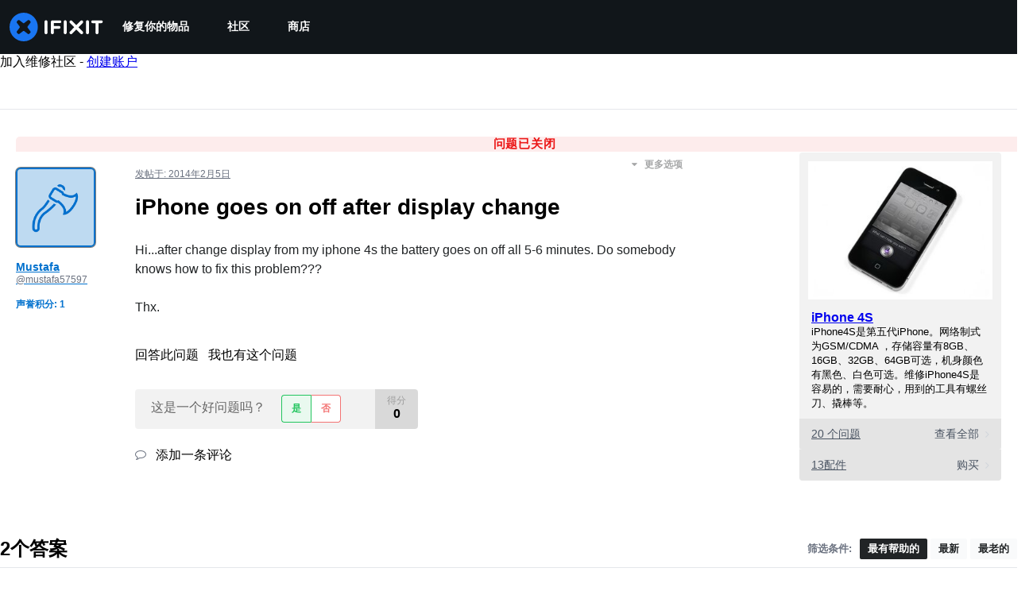

--- FILE ---
content_type: application/javascript
request_url: https://assets.cdn.ifixit.com/Assets/scripts/question-view-survey-pop-up.js.a73ac7d6c9cd88a1523c.js
body_size: 7249
content:
try{let e="undefined"!=typeof window?window:"undefined"!=typeof global?global:"undefined"!=typeof globalThis?globalThis:"undefined"!=typeof self?self:{},t=(new e.Error).stack;t&&(e._sentryDebugIds=e._sentryDebugIds||{},e._sentryDebugIds[t]="3ff8b419-aa48-4271-9ff2-b80aefe73ae9",e._sentryDebugIdIdentifier="sentry-dbid-3ff8b419-aa48-4271-9ff2-b80aefe73ae9")}catch(e){}{let e="undefined"!=typeof window?window:"undefined"!=typeof global?global:"undefined"!=typeof globalThis?globalThis:"undefined"!=typeof self?self:{};e._sentryModuleMetadata=e._sentryModuleMetadata||{},e._sentryModuleMetadata[(new e.Error).stack]=Object.assign({},e._sentryModuleMetadata[(new e.Error).stack],{"_sentryBundlerPluginAppKey:ifixitFirstParty":!0})}("undefined"!=typeof window?window:"undefined"!=typeof global?global:"undefined"!=typeof globalThis?globalThis:"undefined"!=typeof self?self:{}).SENTRY_RELEASE={id:"1529a87170d38121319cc2a5850dc73bfca7bcc0"},(globalThis.webpackChunkcarpenter_frontend=globalThis.webpackChunkcarpenter_frontend||[]).push([[7969,7565],{60555:e=>{"use strict";var t=[];function n(e){for(var n=-1,o=0;o<t.length;o++)if(t[o].identifier===e){n=o;break}return n}function o(e,o){for(var a={},i=[],s=0;s<e.length;s++){var c=e[s],f=o.base?c[0]+o.base:c[0],d=a[f]||0,l="".concat(f," ").concat(d);a[f]=d+1;var u=n(l),p={css:c[1],media:c[2],sourceMap:c[3],supports:c[4],layer:c[5]};if(-1!==u)t[u].references++,t[u].updater(p);else{var b=r(p,o);o.byIndex=s,t.splice(s,0,{identifier:l,updater:b,references:1})}i.push(l)}return i}function r(e,t){var n=t.domAPI(t);return n.update(e),function(t){if(t){if(t.css===e.css&&t.media===e.media&&t.sourceMap===e.sourceMap&&t.supports===e.supports&&t.layer===e.layer)return;n.update(e=t)}else n.remove()}}e.exports=function(e,r){var a=o(e=e||[],r=r||{});return function(e){e=e||[];for(var i=0;i<a.length;i++){var s=n(a[i]);t[s].references--}for(var c=o(e,r),f=0;f<a.length;f++){var d=n(a[f]);0===t[d].references&&(t[d].updater(),t.splice(d,1))}a=c}}},62604:e=>{"use strict";var t={};e.exports=function(e,n){var o=function(e){if(void 0===t[e]){var n=document.querySelector(e);if(window.HTMLIFrameElement&&n instanceof window.HTMLIFrameElement)try{n=n.contentDocument.head}catch(e){n=null}t[e]=n}return t[e]}(e);if(!o)throw new Error("Couldn't find a style target. This probably means that the value for the 'insert' parameter is invalid.");o.appendChild(n)}},4927:e=>{"use strict";e.exports=function(e){var t=document.createElement("style");return e.setAttributes(t,e.attributes),e.insert(t,e.options),t}},46699:(e,t,n)=>{"use strict";e.exports=function(e){var t=n.nc;t&&e.setAttribute("nonce",t)}},96448:e=>{"use strict";e.exports=function(e){if("undefined"==typeof document)return{update:function(){},remove:function(){}};var t=e.insertStyleElement(e);return{update:function(n){!function(e,t,n){var o="";n.supports&&(o+="@supports (".concat(n.supports,") {")),n.media&&(o+="@media ".concat(n.media," {"));var r=void 0!==n.layer;r&&(o+="@layer".concat(n.layer.length>0?" ".concat(n.layer):""," {")),o+=n.css,r&&(o+="}"),n.media&&(o+="}"),n.supports&&(o+="}");var a=n.sourceMap;a&&"undefined"!=typeof btoa&&(o+="\n/*# sourceMappingURL=data:application/json;base64,".concat(btoa(unescape(encodeURIComponent(JSON.stringify(a))))," */")),t.styleTagTransform(o,e,t.options)}(t,e,n)},remove:function(){!function(e){if(null===e.parentNode)return!1;e.parentNode.removeChild(e)}(t)}}}},14012:e=>{"use strict";e.exports=function(e,t){if(t.styleSheet)t.styleSheet.cssText=e;else{for(;t.firstChild;)t.removeChild(t.firstChild);t.appendChild(document.createTextNode(e))}}},17192:(e,t,n)=>{"use strict";n.d(t,{A:()=>p,M:()=>i.M_});var o=n(92232),r=n(59524),a=n(80529),i=n(92899),s=n(9857),c=n(7279),f=n(88668),d=n(18694),l=n(45055),u=n(37145);n(10698);const p=(e,t,n)=>{onDomReady((()=>{const p=`.react-component[data-name="${e}"]`,b=document.querySelectorAll(p);Array.convert(b).forEach((p=>{console.time(e);let b={...n,...JSON.parse(p.dataset.props)};(0,c.T)((async()=>{const e=(0,a.createRoot)(p),n=await(0,l.N)();e.render((0,f.initializeReactQuery)((0,o.jsx)(u.A,{children:(0,o.jsx)(d.iX,{growthbook:n,children:(0,o.jsx)(s.Kq,{store:i.M_,children:(0,o.jsx)(r.Dv,{ifixitOrigin:window.origin,isLoggedIn:App.isLoggedIn,priceTiers:App.priceTiers,isOnMobileApp:App.isOnMobileApp,storeLocale:App.userPreferredStoreLocale,children:(0,o.jsx)(t,{...b})})})})})))}),["Error occurred while rendering",t,"with props",b]),console.timeEnd(e)}))}))}},18694:(e,t,n)=>{"use strict";n.d(t,{KH:()=>a,iX:()=>s,mf:()=>i});var o=n(20660);const r=o.createContext({});function a(e){return i().isOn(e)}function i(){const{growthbook:e}=o.useContext(r);if(!e)throw new Error("Missing or invalid GrowthBookProvider");return e}const s=({children:e,growthbook:t})=>{const[n,a]=o.useState(0);return o.useEffect((()=>{if(t&&t.setRenderer)return t.setRenderer((()=>{a((e=>e+1))})),()=>{t.setRenderer((()=>{}))}}),[t]),o.createElement(r.Provider,{value:{growthbook:t}},e)}},5836:e=>{"use strict";e.exports=function(e){var t=[];return t.toString=function(){return this.map((function(t){var n="",o=void 0!==t[5];return t[4]&&(n+="@supports (".concat(t[4],") {")),t[2]&&(n+="@media ".concat(t[2]," {")),o&&(n+="@layer".concat(t[5].length>0?" ".concat(t[5]):""," {")),n+=e(t),o&&(n+="}"),t[2]&&(n+="}"),t[4]&&(n+="}"),n})).join("")},t.i=function(e,n,o,r,a){"string"==typeof e&&(e=[[null,e,void 0]]);var i={};if(o)for(var s=0;s<this.length;s++){var c=this[s][0];null!=c&&(i[c]=!0)}for(var f=0;f<e.length;f++){var d=[].concat(e[f]);o&&i[d[0]]||(void 0!==a&&(void 0===d[5]||(d[1]="@layer".concat(d[5].length>0?" ".concat(d[5]):""," {").concat(d[1],"}")),d[5]=a),n&&(d[2]?(d[1]="@media ".concat(d[2]," {").concat(d[1],"}"),d[2]=n):d[2]=n),r&&(d[4]?(d[1]="@supports (".concat(d[4],") {").concat(d[1],"}"),d[4]=r):d[4]="".concat(r)),t.push(d))}},t}},26932:e=>{"use strict";e.exports=function(e){var t=e[1],n=e[3];if(!n)return t;if("function"==typeof btoa){var o=btoa(unescape(encodeURIComponent(JSON.stringify(n)))),r="sourceMappingURL=data:application/json;charset=utf-8;base64,".concat(o),a="/*# ".concat(r," */");return[t].concat([a]).join("\n")}return[t].join("\n")}},45803:(e,t,n)=>{const o=n(84649);t.yW=o.color,t.xe=o.space,t.mw=o.fontFamily,o.fontSettings,t.J=o.fontSize,t.Wy=o.fontWeight,t.K_=o.lineHeight,t.C9=o.breakpoint,o.minBreakpoint,t.r7=o.shadow,t.Vq=o.borderRadius,t.kY=o.transition},79475:(e,t,n)=>{"use strict";var o=n(92232),r=n(87571);const a={id:"answers",title:"Did you get your Answer?",description:"Answer a few questions to help us improve your experience.",link:"/"};var i=n(20660),s=n(74486);const c="seen-survey-prompts",f="taken-surveys";var d=n(83728),l=n(84319),u=n(37060),p=n(25526),b=n(83363),g=n(50350);const x=({id:e,title:t,click:n})=>{const o=n?"Button - Click":"View",r=e.charAt(0).toUpperCase()+e.slice(1);(0,g.b)({eventCategory:`Survey Pop Up - ${r}`,eventAction:`Survey Pop Up - ${r} - ${o}`,eventName:`Survey - ${t}`})},m=({id:e,title:t,description:n,link:r,markSurveySeen:a})=>{const[c,g]=(0,i.useState)(!1);return(0,i.useEffect)((()=>{a(),x({id:e,title:t,click:!1})}),[]),(0,o.jsx)(o.Fragment,{children:!c&&(0,o.jsxs)(d.s,{id:"survey-pop-up",padding:{base:"16px",sm:"24px"},flexDirection:"column",gap:"12px",bgColor:"white",position:"fixed",textAlign:"center",width:{base:"auto",sm:"320px"},bottom:{base:"15px",sm:"20px"},right:{base:"15px",sm:"20px"},left:{base:"15px",sm:"auto"},zIndex:"9",boxShadow:"0px 4px 6px -1px rgba(0, 0, 0, 0.10), 0px 2px 4px -2px rgba(0, 0, 0, 0.10)",borderRadius:"4px",borderWidth:1,borderColor:"gray.300",children:[(0,o.jsx)(l.D,{as:"h4",color:"black",fontSize:"20px",fontWeight:"500",lineHeight:"normal",margin:"0",children:t}),(0,o.jsx)(u.J,{boxSize:"20px",position:"absolute",top:"18px",right:"18px",color:"gray.400",onClick:()=>{g(!0)}}),(0,o.jsx)(p.E,{margin:"0",color:"gray.500",children:n}),(0,o.jsx)(b.$,{id:"take-survey-button",variant:"cta",marginInline:"auto",onClick:()=>{window.location.href=r,function(e){const t=s.Ar.getJson(f)??{},n=t[e];n?n.clickedSurveyAt=Date.now():t[e]={clickedSurveyAt:Date.now()},s.Ar.setJson(f,t)}(e),x({id:e,title:t,click:!0})},children:"Take the Survey"})]})})},v="#show-survey-all-conditions"===window.location.hash,h="#show-survey-fewer-conditions"===window.location.hash,y=Math.random();function w(){const e=!h&&y>=.2;if(!v&&!h||!s.Ar.isAvailable||e)return!1;const t=function(e){const t=s.Ar.getJson(c)??{};return t[e]?.count??0}(a.id);let n=t<1;return App.reputation<5e3&&(n=!function(){const e=s.Ar.getJson(c)??{};return e[a.id]?.questionIds??[]}().includes(App.questionid)&&t<2),!function(e){const t=s.Ar.getJson(f)??{};return void 0!==t[e]?.clickedSurveyAt}(a.id)&&n}(0,r.a)("QuestionViewSurveyPopUpComponent",(function(){const[e,t]=(0,i.useState)(!1),[n,r]=(0,i.useState)(!1),[f,d]=(0,i.useState)(!1);(0,i.useEffect)((()=>{const e=()=>{window.scrollY+window.innerHeight>=.3*document.documentElement.scrollHeight&&t(!0)};window.addEventListener("scroll",e);const n=setTimeout((()=>{r(!0)}),h?0:15e3);return()=>{window.removeEventListener("scroll",e),clearTimeout(n)}}),[]);const l=(0,i.useMemo)(w,[]);return(0,i.useEffect)((()=>{l&&e&&n&&d(!0)}),[e,n]),(0,o.jsx)(o.Fragment,{children:f&&(0,o.jsx)(m,{...a,markSurveySeen:()=>{!function(e){const t=s.Ar.getJson(c)??{},n=t[a.id];n?(n.count++,n.questionIds.push(e)):t[a.id]={count:1,questionIds:[e]},s.Ar.setJson(c,t)}(App.questionid)}})})}))},49730:(e,t,n)=>{"use strict";n.d(t,{Ay:()=>c,oG:()=>s,wo:()=>i});var o=n(50350);function r(...e){console.log("gtag",r),window.gtag&&window.gtag(...e)}const a=e=>{const t={...e,eventName:e.eventName||`${window.location.origin}${window.location.pathname}`};(0,o.b)(t),window.gtag&&window.gtag("event",t.eventAction,{event_category:t.eventCategory,event_label:t.eventName,event_value:t.eventValue})},i=(e,t)=>{e.addEventListener("click",(()=>{a(t)}))},s=({variationId:e,experimentId:t})=>{var n;r("event",(n={eventName:"experiment_viewed",experimentId:t,variationId:e}).eventName,{experiment_id:n.experimentId,variation_id:n.variationId})},c=a},50350:(e,t,n)=>{"use strict";n.d(t,{b:()=>o});const o=e=>{var t;t=["trackEvent",e.eventCategory,e.eventAction,e.eventName,e.eventValue],"undefined"!=typeof window&&(window._paq=window._paq||[]).push(t)}},87571:(e,t,n)=>{"use strict";n.d(t,{H:()=>i,a:()=>s});var o=n(92232),r=n(17192),a=n(57347);function i(e){return t=>(0,o.jsx)(a.ChakraDefaultProvider,{children:(0,o.jsx)(e,{...t})})}function s(e,t,n={}){(0,r.A)(e,i(t),n)}},37145:(e,t,n)=>{"use strict";n.d(t,{A:()=>a});var o=n(92232),r=n(50813);function a({children:e}){return(0,o.jsx)(r.Dk,{locale:window.App.lang,messages:window.i18nTranslations,children:e})}},59524:(e,t,n)=>{"use strict";n.d(t,{Dv:()=>s,Us:()=>c,bL:()=>f});var o=n(92232),r=n(20660);const a=(0,r.createContext)(null),{Provider:i}=a;function s({ifixitOrigin:e,isLoggedIn:t,adminMessage:n,priceTiers:a,children:s,indexPrefix:c,language:f,isOnMobileApp:d,storeLocale:l}){const u=(0,r.useMemo)((()=>({ifixitOrigin:e,isLoggedIn:t,adminMessage:n,priceTiers:a,indexPrefix:c,language:f,isOnMobileApp:d,storeLocale:l})),[e,t,n,a,c,f,d,l]);return(0,o.jsx)(i,{value:u,children:s})}function c(){const e=(0,r.useContext)(a);if(null===e)throw new Error("useAppContext must be used within a AppProvider");return e}function f({storeCode:e}){const{priceTiers:t}=c();return function({priceTiers:e,storeCode:t}){const n=e[t]??null;return{priceTier:n,isProUser:Boolean(n?.match(/pro/i))}}({priceTiers:t,storeCode:e})}},83728:(e,t,n)=>{"use strict";n.d(t,{s:()=>i});var o=n(92232),r=n(29726),a=n(20647);const i=(0,r.R)((function(e,t){const{direction:n,align:r,justify:i,wrap:s,basis:c,grow:f,shrink:d,...l}=e,u={display:"flex",flexDirection:n,alignItems:r,justifyContent:i,flexWrap:s,flexBasis:c,flexGrow:f,flexShrink:d};return(0,o.jsx)(a.B.div,{ref:t,__css:u,...l})}));i.displayName="Flex"},84319:(e,t,n)=>{"use strict";n.d(t,{D:()=>f});var o=n(92232),r=n(22995),a=n(11644),i=n(29726),s=n(84245),c=n(20647);const f=(0,i.R)((function(e,t){const n=(0,s.V)("Heading",e),{className:i,...f}=(0,r.M)(e);return(0,o.jsx)(c.B.h2,{ref:t,className:(0,a.cx)("chakra-heading",e.className),...f,__css:n})}));f.displayName="Heading"},46758:(e,t,n)=>{"use strict";function o(e){return null!=e&&"object"==typeof e&&"nodeType"in e&&e.nodeType===Node.ELEMENT_NODE}function r(){return Boolean(globalThis?.document)}function a(e){return!(!e.parentElement||!a(e.parentElement))||e.hidden}function i(e){const t=e.getAttribute("contenteditable");return"false"!==t&&null!=t}function s(e){return!0===Boolean(e.getAttribute("disabled"))||!0===Boolean(e.getAttribute("aria-disabled"))}n.d(t,{Bd:()=>r,N3:()=>a,pj:()=>s,sb:()=>o,wu:()=>i})},3518:(e,t,n)=>{"use strict";function o(e,t){const n={};for(const o of t)o in e&&(n[o]=e[o]);return n}n.d(t,{U:()=>o})},84649:e=>{"use strict";e.exports=JSON.parse('{"color":{"black":"#11161a","white":"#fff","whiteAlpha":{"50":"rgba(255, 255, 255, 0.04)","100":"rgba(255, 255, 255, 0.06)","200":"rgba(255, 255, 255, 0.08)","300":"rgba(255, 255, 255, 0.16)","400":"rgba(255, 255, 255, 0.24)","500":"rgba(255, 255, 255, 0.36)","600":"rgba(255, 255, 255, 0.48)","700":"rgba(255, 255, 255, 0.64)","800":"rgba(255, 255, 255, 0.80)","900":"rgba(255, 255, 255, 0.92)"},"blackAlpha":{"50":"rgba(0, 0, 0, 0.04)","100":"rgba(0, 0, 0, 0.06)","200":"rgba(0, 0, 0, 0.08)","300":"rgba(0, 0, 0, 0.16)","400":"rgba(0, 0, 0, 0.24)","500":"rgba(0, 0, 0, 0.36)","600":"rgba(0, 0, 0, 0.48)","700":"rgba(0, 0, 0, 0.64)","800":"rgba(0, 0, 0, 0.80)","900":"rgba(0, 0, 0, 0.92)"},"brand":{"50":"#E0F1FF","100":"#C2E3FF","200":"#85C8FF","300":"#47ACFF","400":"#0A91FF","500":"#0071CE","600":"#005AA3","700":"#00437A","800":"#002D52","900":"#001629","950":"#000B14"},"warmGray":{"50":"#fafaf9","100":"#f5f5f4","200":"#e7e5e4","300":"#d6d3d1","400":"#a8a29e","500":"#78716c","600":"#57534e","700":"#44403c","800":"#292524","900":"#1c1917"},"trueGray":{"50":"#fafafa","100":"#f5f5f5","200":"#e5e5e5","300":"#d4d4d4","400":"#a3a3a3","500":"#737373","600":"#525252","700":"#404040","800":"#262626","900":"#171717"},"coolGray":{"50":"#f9fafb","100":"#f3f4f6","200":"#e5e7eb","300":"#d1d5db","400":"#9ca3af","500":"#6b7280","600":"#4b5563","700":"#374151","800":"#1f2937","900":"#111827"},"blueGray":{"50":"#f8fafc","100":"#f1f5f9","200":"#e2e8f0","300":"#cbd5e1","400":"#94a3b8","500":"#64748b","600":"#475569","700":"#334155","800":"#1e293b","900":"#0f172a"},"rose":{"50":"#fff1f2","100":"#ffe4e6","200":"#fecdd3","300":"#fda4af","400":"#fb7185","500":"#f43f5e","600":"#e11d48","700":"#be123c","800":"#9f1239","900":"#881337"},"pink":{"50":"#fdf2f8","100":"#fce7f3","200":"#fbcfe8","300":"#f9a8d4","400":"#f472b6","500":"#ec4899","600":"#db2777","700":"#be185d","800":"#9d174d","900":"#831843"},"fuchsia":{"50":"#fdf4ff","100":"#fae8ff","200":"#f5d0fe","300":"#f0abfc","400":"#e879f9","500":"#d946ef","600":"#c026d3","700":"#a21caf","800":"#86198f","900":"#701a75"},"purple":{"50":"#faf5ff","100":"#f3e8ff","200":"#e9d5ff","300":"#d8b4fe","400":"#c084fc","500":"#a855f7","600":"#9333ea","700":"#7e22ce","800":"#6b21a8","900":"#581c87"},"violet":{"50":"#f5f3ff","100":"#ede9fe","200":"#ddd6fe","300":"#c4b5fd","400":"#a78bfa","500":"#8b5cf6","600":"#7c3aed","700":"#6d28d9","800":"#5b21b6","900":"#4c1d95"},"indigo":{"50":"#eef2ff","100":"#e0e7ff","200":"#c7d2fe","300":"#a5b4fc","400":"#818cf8","500":"#6366f1","600":"#4f46e5","700":"#4338ca","800":"#3730a3","900":"#312e81"},"blue":{"50":"#eff6ff","100":"#dbeafe","200":"#bfdbfe","300":"#93c5fd","400":"#60a5fa","500":"#3b82f6","600":"#2563eb","700":"#1d4ed8","800":"#1e40af","900":"#1e3a8a","ifixit":"#1975f1"},"lightBlue":{"50":"#f0f9ff","100":"#e0f2fe","200":"#bae6fd","300":"#7dd3fc","400":"#38bdf8","500":"#0ea5e9","600":"#0284c7","700":"#0369a1","800":"#075985","900":"#0c4a6e"},"cyan":{"50":"#ecfeff","100":"#cffafe","200":"#a5f3fc","300":"#67e8f9","400":"#22d3ee","500":"#06b6d4","600":"#0891b2","700":"#0e7490","800":"#155e75","900":"#164e63"},"teal":{"50":"#f0fdfa","100":"#ccfbf1","200":"#99f6e4","300":"#5eead4","400":"#2dd4bf","500":"#14b8a6","600":"#0d9488","700":"#0f766e","800":"#115e59","900":"#134e4a"},"emerald":{"50":"#ecfdf5","100":"#d1fae5","200":"#a7f3d0","300":"#6ee7b7","400":"#34d399","500":"#10b981","600":"#059669","700":"#047857","800":"#065f46","900":"#064e3b"},"green":{"50":"#f0fdf4","100":"#dcfce7","200":"#bbf7d0","300":"#86efac","400":"#4ade80","500":"#22c55e","600":"#16a34a","700":"#15803d","800":"#166534","900":"#14532d"},"lime":{"50":"#f7fee7","100":"#ecfccb","200":"#d9f99d","300":"#bef264","400":"#a3e635","500":"#84cc16","600":"#65a30d","700":"#4d7c0f","800":"#3f6212","900":"#365314"},"yellow":{"50":"#fefce8","100":"#fef9c3","200":"#fef08a","300":"#fde047","400":"#facc15","500":"#eab308","600":"#ca8a04","700":"#a16207","800":"#854d0e","900":"#713f12"},"amber":{"50":"#fffbeb","100":"#fef3c7","200":"#fde68a","300":"#fcd34d","400":"#fbbf24","500":"#f59e0b","600":"#d97706","700":"#b45309","800":"#92400e","900":"#78350f"},"orange":{"50":"#fff7ed","100":"#ffedd5","200":"#fed7aa","300":"#fdba74","400":"#fb923c","500":"#f97316","600":"#ea580c","700":"#c2410c","800":"#9a3412","900":"#7c2d12"},"red":{"50":"#fef2f2","100":"#fee2e2","200":"#fecaca","300":"#fca5a5","400":"#f87171","500":"#ef4444","600":"#dc2626","700":"#b91c1c","800":"#991b1b","900":"#7f1d1d","dozuki":"#dd4124"},"gray":{"50":"#f9fafb","100":"#f3f4f6","200":"#e5e7eb","300":"#d1d5db","400":"#9ca3af","500":"#6b7280","600":"#4b5563","700":"#374151","800":"#1f2937","900":"#111827"}},"space":["0","4px","8px","12px","16px","24px","32px","40px","48px","64px","80px","96px","112px","128px"],"fontFamily":{"arialBlack":"\'Arial Black\', \'Arial Bold\', Gadget, sans-serif","lato":"Lato, -apple-system, BlinkMacSystemFont, \'Segoe UI\', \'Noto Sans\', Helvetica, Arial, sans-serif, \'Apple Color Emoji\', \'Segoe UI Emoji\'","mono":"\'Roboto Mono\', ui-monospace, SFMono-Regular, \'SF Mono\', Menlo, Consolas, monospace","monoSystem":"ui-monospace, SFMono-Regular, \'SF Mono\', Menlo, Consolas, monospace","sansSystem":"-apple-system, BlinkMacSystemFont, \'Segoe UI\', \'Noto Sans\', Helvetica, Arial, sans-serif, \'Apple Color Emoji\', \'Segoe UI Emoji\'","serifSystem":"Georgia, serif"},"fontSize":{"sm":"12px","md":"14px","lg":"16px","xl":"18px","2xl":"20px","3xl":"24px","4xl":"32px","5xl":"40px","6xl":"48px","7xl":"56px","8xl":"64px","9xl":"72px"},"fontWeight":{"normal":400,"semiBold":600,"bold":700},"lineHeight":{"none":1,"base":1.142857143,"tight":1.25,"normal":1.42857,"loose":2},"breakpoint":{"sm":"576px","md":"768px","lg":"1028px","xl":"1280px","2xl":"1536px"},"minBreakpoint":{"sm":"@media (min-width: 576px)","md":"@media (min-width: 768px)","lg":"@media (min-width: 1028px)","xl":"@media (min-width: 1280px)","2xl":"@media (min-width: 1536px)"},"shadow":["0 0 1px rgba(17, 22, 26, 0.2)","0 1px 2px rgba(17, 22, 26, 0.1), 0 2px 4px rgba(17, 22, 26, 0.1)","0 1px 2px rgba(17, 22, 26, 0.1), 0 4px 8px rgba(17, 22, 26, 0.1)","0 2px 4px rgba(17, 22, 26, 0.1), 0 8px 16px rgba(17, 22, 26, 0.2)","0 4px 8px rgba(17, 22, 26, 0.1), 0 16px 32px rgba(17, 22, 26, 0.2)"],"borderRadius":{"sm":"2px","md":"4px","lg":"8px","xl":"16px","pill":"999em"},"transition":{"100":"100ms ease-in-out","150":"150ms ease-in-out","200":"200ms ease-in-out","250":"250ms ease-in-out","300":"300ms ease-in-out","default":"150ms ease-in-out"}}')}},e=>{e.O(0,[7038,9469,5179,9894,7479,529,6242,9776,8668,5055,6156,7347],(()=>e(e.s=79475))),e.O()}]);
//# sourceMappingURL=question-view-survey-pop-up.js.a73ac7d6c9cd88a1523c.js.map

--- FILE ---
content_type: text/json
request_url: https://conf.config-security.com/model
body_size: 82
content:
{"title":"recommendation AI model (keras)","structure":"release_id=0x44:44:62:41:58:5b:48:75:73:6a:79:56:26:61:26:5a:6b:26:73:6f:5c:73:24:53:76:26:7c:3a:50;keras;mie7962pa6i7seg7979o96lvioj8zf3ccz8movarfrjl11wqfghmeox04kvelehdc8oet3x2","weights":"../weights/44446241.h5","biases":"../biases/44446241.h5"}